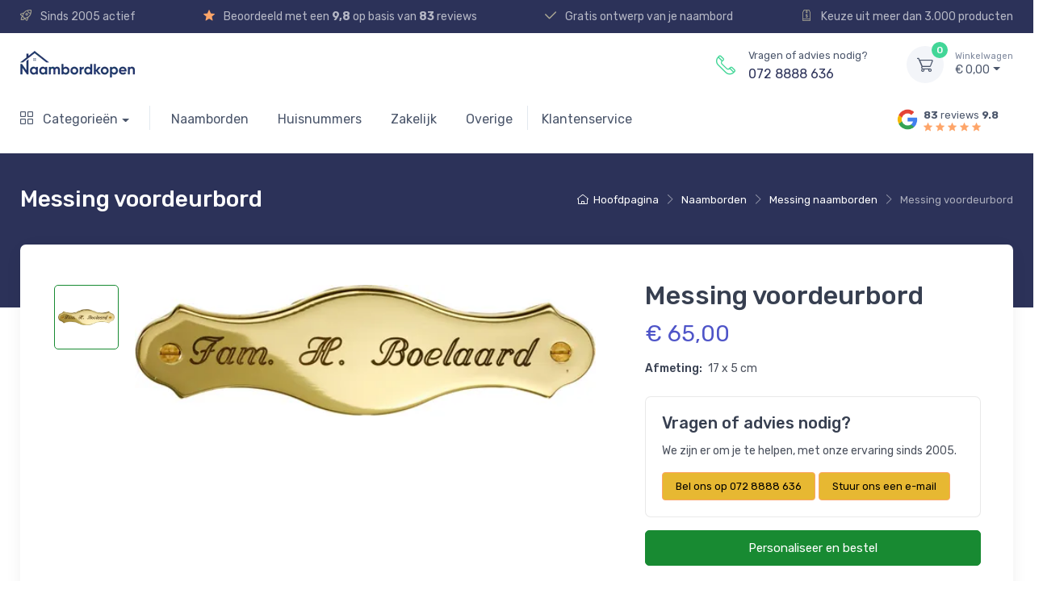

--- FILE ---
content_type: text/html; charset=UTF-8
request_url: https://naambordkopen.nl/p/naamborden/messing/messing-voordeurbord-gegoten-afmeting-17-x-5-cm
body_size: 11571
content:
<!doctype html>
<html lang="nl" >
<head>
    <meta charset="utf-8">
    <meta name="viewport" content="width=device-width, initial-scale=1, shrink-to-fit=no">
    <!-- Vendor Styles including: Font Icons, Plugins, etc.-->
    <link rel="stylesheet" media="screen" href="/dist/vendor/simplebar/dist/simplebar.min.css"/>
    <link rel="stylesheet" media="screen" href="/dist/vendor/tiny-slider/dist/tiny-slider.css"/>
    <!-- Main Theme Styles + Bootstrap-->
    <link rel="stylesheet" media="screen" href="/dist/css/theme.min.css">
    <link rel="stylesheet" media="screen" href="/assets/site/css/custom.min.css?v=1.5">

    <link rel="shortcut icon" href="https://naambordkopen.nl/favicon.ico"/>

    <!--@formatter:off-->
    <title>Messing voordeurbord 17 x 5 cm | Klassiek en duurzaam | Naambordkopen.nl</title>
    <meta content="Ontdek ons messing voordeurbord van 17 x 5 cm. Volledig personaliseerbaar met verschillende lettertypen en kleuren. Duurzaam, stijlvol en eenvoudig te onderhouden. Bestel nu!" name="description">
    <!--@formatter:on-->
    
            <meta property="og:title" content="Messing voordeurbord 17 x 5 cm | Klassiek en duurzaam | Naambordkopen.nl">
        <meta property="og:description" content="Ontdek ons messing voordeurbord van 17 x 5 cm. Volledig personaliseerbaar met verschillende lettertypen en kleuren. Duurzaam, stijlvol en eenvoudig te onderhouden. Bestel nu!">
        <meta property="og:url" content="https://naambordkopen.nl/p/naamborden/messing/messing-voordeurbord-gegoten-afmeting-17-x-5-cm">

        <meta name="twitter:title" content="Messing voordeurbord 17 x 5 cm | Klassiek en duurzaam | Naambordkopen.nl">
        <meta name="twitter:description" content="Ontdek ons messing voordeurbord van 17 x 5 cm. Volledig personaliseerbaar met verschillende lettertypen en kleuren. Duurzaam, stijlvol en eenvoudig te onderhouden. Bestel nu!">
        <meta name="twitter:url" content="https://naambordkopen.nl/p/naamborden/messing/messing-voordeurbord-gegoten-afmeting-17-x-5-cm">
    
    <!-- Google tag (gtag.js) -->
    <script async src="https://www.googletagmanager.com/gtag/js?id=G-J40HEMVTFM"></script>
    <script>
        window.dataLayer = window.dataLayer || [];

        function gtag() {
            dataLayer.push(arguments);
        }

        gtag('js', new Date());

        gtag('config', 'G-J40HEMVTFM');
    </script>

    <!-- Hotjar Tracking Code for Naambordkopen.nl -->
    <script>
        (function (h, o, t, j, a, r) {
            h.hj = h.hj || function () {
                (h.hj.q = h.hj.q || []).push(arguments)
            };
            h._hjSettings = {hjid: 3313613, hjsv: 6};
            a = o.getElementsByTagName('head')[0];
            r = o.createElement('script');
            r.async = 1;
            r.src = t + h._hjSettings.hjid + j + h._hjSettings.hjsv;
            a.appendChild(r);
        })(window, document, 'https://static.hotjar.com/c/hotjar-', '.js?sv=');
    </script>

    <link rel="canonical" href="https://naambordkopen.nl/p/naamborden/messing/messing-voordeurbord-gegoten-afmeting-17-x-5-cm"/>

    </head>

<!-- Body-->
<body class="handheld-toolbar-enabled">
<main class="page-wrapper">
    <!-- Navbar 3 Level (Light)-->
    <header class="shadow-sm">
        <!-- Topbar-->
        <div class="topbar topbar-dark bg-nbk d-none d-md-block">
            <div class="container">
                <div class="topbar-text d-inline-block"><a class="topbar-link"
                                                           href="/info/waarom-kopen-bij-naambordkopen"><em
                                class="ci-rocket text-nbk-contra-light me-2"></em> Sinds 2005 actief</a></div>
                <div class="topbar-text d-inline-block"><a class="topbar-link"
                                                           href="/info/reviews"><em
                                class="ci-star-filled text-warning me-2"></em> Beoordeeld met een <strong>9,8</strong>
                        op basis van <strong>83</strong> reviews</a></div>
                <div class="topbar-text d-inline-block"><a class="topbar-link"
                                                           href="/info/ontvang-een-gratis-voorbeeld-van-je-naambord"><em
                                class="ci-check text-nbk-contra-light me-2"></em> Gratis ontwerp van je naambord</a>
                </div>
                <div class="topbar-text d-inline-block"><a class="topbar-link"
                                                           href="/info/keuze-uit-meer-dan-3000-producten"><em
                                class="ci-tag text-nbk-contra-light me-2"></em> Keuze uit meer dan 3.000 producten</a>
                </div>
            </div>
        </div>
        <div class="topbar topbar-dark bg-nbk d-md-none">
            <div class="container">
                <div class="topbar-text dropdown d-md-none align-items-end">
                    <a class="topbar-link dropdown-toggle" href="/klantenservice"
                       data-bs-toggle="dropdown">Waarom Naambordkopen?</a>
                    <ul class="dropdown-menu">
                        <li><a class="dropdown-item"
                               href="/info/waarom-kopen-bij-naambordkopen"><em
                                        class="ci-rocket text-nbk-contra me-2"></em> Sinds 2005 actief</a></li>
                        <li><a class="dropdown-item"
                               href="/info/reviews"><em
                                        class="ci-star-filled text-warning me-2"></em> Beoordeeld met een
                                <strong>9,8</strong> op basis van <strong>83</strong> reviews</a>
                        </li>
                        <li><a class="dropdown-item"
                               href="/info/ontvang-een-gratis-voorbeeld-van-je-naambord"><em
                                        class="ci-check text-nbk-contra me-2"></em> Gratis ontwerp van je naambord</a>
                        </li>
                        <li><a class="dropdown-item"
                               href="/info/keuze-uit-meer-dan-3000-producten"><em
                                        class="ci-tag text-nbk-contra me-2"></em> Keuze uit meer dan 3.000 producten</a>
                        </li>
                    </ul>
                </div>
            </div>
        </div>
        <!-- Remove "navbar-sticky" class to make navigation bar scrollable with the page.-->
        <div class="navbar-sticky bg-light">
            <div class="navbar navbar-expand-lg navbar-light">
                <div class="container">
                    <a class="navbar-brand d-none d-sm-block flex-shrink-0" href="/">
                        <img src="https://ik.imagekit.io/softens/site/logo-blue_ThrfNLkTo.png?tr=w-142" width="142"
                             alt="Naambordkopen Logo">
                    </a>
                    <a class="navbar-brand d-sm-none flex-shrink-0 me-2" href="/">
                        <img src="https://ik.imagekit.io/softens/site/logo-blue_ThrfNLkTo.png?tr=w-142" width="142"
                             alt="Naambordkopen Logo">
                    </a>
                                        <div class="navbar-toolbar d-flex flex-shrink-0 align-items-center">
                        <div>
                            <button class="navbar-toggler" type="button" data-bs-toggle="collapse"
                                    data-bs-target="#navbarCollapseMobile">
                                <span class="navbar-toggler-icon"></span>
                            </button>
                                                    </div>
                        <a class="navbar-tool navbar-stuck-toggler" href="#">
                            <span class="navbar-tool-tooltip">Menu uitklappen</span>
                        </a>
                        <div class="navbar-tool dropdown ms-3">
                            <div class="topbar-text d-inline-block me-5 d-flex align-items-center d-none d-lg-flex justify-content-between">
                                <div class="me-3 mt-2"><i class="ci-phone text-success fs-4"></i></div>
                                <div><small>Vragen of advies nodig?</small><br><a href="tel:0728888636">072 8888 636</a>
                                </div>
                            </div>

                            <a class="navbar-tool-icon-box bg-secondary dropdown-toggle" href="/cart">
    <span class="navbar-tool-label bg-success">0</span><em class="navbar-tool-icon ci-cart"></em>
</a>
<a class="navbar-tool-text" href="/cart"><small>Winkelwagen</small>€ 0,00</a>
<!-- Cart dropdown-->
<div class="dropdown-menu dropdown-menu-end">
    <div class="widget widget-cart px-3 pt-2 pb-3" style="width: 20rem;">
        <div style="height: 15rem;" data-simplebar data-simplebar-auto-hide="false">
                            Nog geen producten in je winkelwagen
                    </div>


        <div class="d-flex flex-wrap justify-content-between align-items-center py-3">
            <div class="fs-sm me-2 py-2">
                <span class="text-muted">Subtotaal:</span>
                <span class="text-accent fs-base ms-1">€ 0,00</span>
            </div>
            <a class="btn btn-outline-secondary btn-sm" href="/cart">Bekijken<em class="ci-arrow-right ms-1 me-n1"></em></a>
        </div>
        <a class="btn btn-success btn-sm d-block w-100" href="/cart"><em class="ci-card me-2 fs-base align-middle"></em>Afrekenen</a>
    </div>
</div>
                        </div>
                    </div>
                </div>
            </div>
            <div class="navbar navbar-expand-lg navbar-light mt-n2 pt-0 pb-2 d-none d-lg-flex">
                <div class="container">
                    <div class="collapse navbar-collapse justify-content-between" id="navbarCollapse">
                        <div class="d-flex align-items-center">
                            <ul class="navbar-nav navbar-mega-nav pe-lg-2 me-lg-2 d-none d-lg-flex">
                                <li class="nav-item dropdown"><a class="nav-link dropdown-toggle ps-lg-0" href="#"
                                                                 data-bs-toggle="dropdown"><em
                                                class="ci-view-grid me-2"></em> Categorieën</a>
                                    <div class="dropdown-menu px-2 pb-4">
                                        <div class="d-flex flex-wrap flex-sm-nowrap">
            <div class="mega-dropdown-column pt-3 pt-sm-4 px-2 px-lg-3">
            <div class="widget widget-links">
                <p class="fs-base mb-2 h6"><a href="/c/naamborden" class="text-black">Naamborden</a></p>
                <ul class="widget-list">
                                                                        <li class="widget-list-item mb-1">
                                <a class="widget-list-link"
                                   href="/c/naamborden/acrylaat">Acrylaat</a>
                            </li>
                                                                                                <li class="widget-list-item mb-1">
                                <a class="widget-list-link"
                                   href="/c/naamborden/aluminium">Aluminium</a>
                            </li>
                                                                                                <li class="widget-list-item mb-1">
                                <a class="widget-list-link"
                                   href="/c/naamborden/belgisch-blauwe-hardsteen">Belgisch blauwe hardsteen</a>
                            </li>
                                                                                                <li class="widget-list-item mb-1">
                                <a class="widget-list-link"
                                   href="/c/naamborden/beton">Beton</a>
                            </li>
                                                                                                <li class="widget-list-item mb-1">
                                <a class="widget-list-link"
                                   href="/c/naamborden/cottage">Cottage</a>
                            </li>
                                                                                                <li class="widget-list-item mb-1">
                                <a class="widget-list-link"
                                   href="/c/naamborden/emaille">Emaille</a>
                            </li>
                                                                                                <li class="widget-list-item mb-1">
                                <a class="widget-list-link"
                                   href="/c/naamborden/emaille-look">Emaille Look</a>
                            </li>
                                                                                                <li class="widget-list-item mb-1">
                                <a class="widget-list-link"
                                   href="/c/naamborden/glas">Glas</a>
                            </li>
                                                                                                <li class="widget-list-item mb-1">
                                <a class="widget-list-link"
                                   href="/c/naamborden/hartenwens">Hartenwens</a>
                            </li>
                                                                                                <li class="widget-list-item mb-1">
                                <a class="widget-list-link"
                                   href="/c/naamborden/hoefijzer">Hoefijzer</a>
                            </li>
                                                                                                <li class="widget-list-item mb-1">
                                <a class="widget-list-link"
                                   href="/c/naamborden/hout">Hout</a>
                            </li>
                                                                                                <li class="widget-list-item mb-1">
                                <a class="widget-list-link"
                                   href="/c/naamborden/kunststof">Kunststof</a>
                            </li>
                                                                                                <li class="widget-list-item mb-1">
                                <a class="widget-list-link"
                                   href="/c/naamborden/leisteen">Leisteen</a>
                            </li>
                                                                                                <li class="widget-list-item mb-1">
                                <a class="widget-list-link"
                                   href="/c/naamborden/messing">Messing</a>
                            </li>
                                                                                                <li class="widget-list-item mb-1">
                                <a class="widget-list-link"
                                   href="/c/naamborden/naamborden-look-like">Naamborden look-like</a>
                            </li>
                                                                                                <li class="widget-list-item mb-1">
                                <a class="widget-list-link"
                                   href="/c/naamborden/plexiglas">Plexiglas</a>
                            </li>
                                                                                                <li class="widget-list-item mb-1">
                                <a class="widget-list-link"
                                   href="/c/naamborden/rvs">RVS</a>
                            </li>
                                                                                                                                            <li class="widget-list-item mb-1">
                                <a class="widget-list-link"
                                   href="/c/naamborden/straatnaamborden">Straatnaamborden</a>
                            </li>
                                                                                                <li class="widget-list-item mb-1">
                                <a class="widget-list-link"
                                   href="/c/naamborden/uithangborden">Uithangborden</a>
                            </li>
                                                                                                <li class="widget-list-item mb-1">
                                <a class="widget-list-link"
                                   href="/c/naamborden/verlicht">Verlicht</a>
                            </li>
                                                                                                <li class="widget-list-item mb-1">
                                <a class="widget-list-link"
                                   href="/c/naamborden/zwarte-naamborden">Zwarte naamborden</a>
                            </li>
                                                            </ul>
            </div>
        </div>
            <div class="mega-dropdown-column pt-3 pt-sm-4 px-2 px-lg-3">
            <div class="widget widget-links">
                <p class="fs-base mb-2 h6"><a href="/c/huisnummers" class="text-black">Huisnummers</a></p>
                <ul class="widget-list">
                                                                        <li class="widget-list-item mb-1">
                                <a class="widget-list-link"
                                   href="/c/huisnummers/aluminium">Aluminium</a>
                            </li>
                                                                                                                                            <li class="widget-list-item mb-1">
                                <a class="widget-list-link"
                                   href="/c/huisnummers/emaille">Emaille</a>
                            </li>
                                                                                                <li class="widget-list-item mb-1">
                                <a class="widget-list-link"
                                   href="/c/huisnummers/hout">Hout</a>
                            </li>
                                                                                                <li class="widget-list-item mb-1">
                                <a class="widget-list-link"
                                   href="/c/huisnummers/kunststof">Kunststof</a>
                            </li>
                                                                                                <li class="widget-list-item mb-1">
                                <a class="widget-list-link"
                                   href="/c/huisnummers/leisteen">Leisteen</a>
                            </li>
                                                                                                <li class="widget-list-item mb-1">
                                <a class="widget-list-link"
                                   href="/c/huisnummers/natuursteen">Natuursteen</a>
                            </li>
                                                                                                <li class="widget-list-item mb-1">
                                <a class="widget-list-link"
                                   href="/c/huisnummers/messing">Messing</a>
                            </li>
                                                                                                <li class="widget-list-item mb-1">
                                <a class="widget-list-link"
                                   href="/c/huisnummers/plexiglas">Plexiglas</a>
                            </li>
                                                                                                <li class="widget-list-item mb-1">
                                <a class="widget-list-link"
                                   href="/c/huisnummers/rvs">RVS</a>
                            </li>
                                                                                                <li class="widget-list-item mb-1">
                                <a class="widget-list-link"
                                   href="/c/huisnummers/losse-cijfers">Losse Cijfers</a>
                            </li>
                                                                                                <li class="widget-list-item mb-1">
                                <a class="widget-list-link"
                                   href="/c/huisnummers/verlicht">Verlicht</a>
                            </li>
                                                            </ul>
            </div>
        </div>
            <div class="mega-dropdown-column pt-3 pt-sm-4 px-2 px-lg-3">
            <div class="widget widget-links">
                <p class="fs-base mb-2 h6"><a href="/c/zakelijk" class="text-black">Zakelijk</a></p>
                <ul class="widget-list">
                                                                        <li class="widget-list-item mb-1">
                                <a class="widget-list-link"
                                   href="/c/zakelijk/aluminium">Aluminium</a>
                            </li>
                                                                                                <li class="widget-list-item mb-1">
                                <a class="widget-list-link"
                                   href="/c/zakelijk/rvs">RVS</a>
                            </li>
                                                                                                <li class="widget-list-item mb-1">
                                <a class="widget-list-link"
                                   href="/c/zakelijk/plexiglas">Plexiglas</a>
                            </li>
                                                                                                <li class="widget-list-item mb-1">
                                <a class="widget-list-link"
                                   href="/c/zakelijk/emaille">Emaille</a>
                            </li>
                                                                                                <li class="widget-list-item mb-1">
                                <a class="widget-list-link"
                                   href="/c/zakelijk/bedrijfsuithangborden">Bedrijfsuithangborden</a>
                            </li>
                                                            </ul>
            </div>
        </div>
            <div class="mega-dropdown-column pt-3 pt-sm-4 px-2 px-lg-3">
            <div class="widget widget-links">
                <p class="fs-base mb-2 h6"><a href="/c/overige" class="text-black">Overige</a></p>
                <ul class="widget-list">
                                                                        <li class="widget-list-item mb-1">
                                <a class="widget-list-link"
                                   href="/c/overige/naamplaathouders">Naamplaathouders</a>
                            </li>
                                                                                                                                                                                        <li class="widget-list-item mb-1">
                                <a class="widget-list-link"
                                   href="/c/overige/dierenpenningen">Dierenpenningen</a>
                            </li>
                                                                                                <li class="widget-list-item mb-1">
                                <a class="widget-list-link"
                                   href="/c/overige/identiteitsplaatjes">Identiteitsplaatjes</a>
                            </li>
                                                                                                <li class="widget-list-item mb-1">
                                <a class="widget-list-link"
                                   href="/c/overige/aanduidings-en-verbodsborden">Aanduidings- en verbodsborden</a>
                            </li>
                                                                                                <li class="widget-list-item mb-1">
                                <a class="widget-list-link"
                                   href="/c/overige/pictogrammen-en-tekstborden">Pictogrammen en tekstborden</a>
                            </li>
                                                                                                <li class="widget-list-item mb-1">
                                <a class="widget-list-link"
                                   href="/c/overige/nee-ja-en-nee-nee">Nee-Ja en Nee-Nee</a>
                            </li>
                                                                                                <li class="widget-list-item mb-1">
                                <a class="widget-list-link"
                                   href="/c/overige/paardenbordjes">Paardenbordjes</a>
                            </li>
                                                            </ul>
            </div>
        </div>
    </div>
                                    </div>
                                                                    </li>
                            </ul>

                            <!-- Primary menu-->
                            <ul class="navbar-nav dropdown">
    <li class="nav-item dropdown">
        <a class="nav-link" href="/c/naamborden">Naamborden</a>
        <div class="dropdown-menu px-2 pb-4">
            <div class="d-flex flex-wrap flex-sm-nowrap">
                <div class="mega-dropdown-column pt-3 pt-sm-4 px-2 px-lg-3">
                    <div class="widget widget-links">
                        <ul class="widget-list">
                                                                                                <li class="widget-list-item mb-1">
                                        <a class="widget-list-link"
                                           href="/c/naamborden/acrylaat">Acrylaat</a>
                                    </li>
                                                                                                                                <li class="widget-list-item mb-1">
                                        <a class="widget-list-link"
                                           href="/c/naamborden/aluminium">Aluminium</a>
                                    </li>
                                                                                                                                <li class="widget-list-item mb-1">
                                        <a class="widget-list-link"
                                           href="/c/naamborden/belgisch-blauwe-hardsteen">Belgisch blauwe hardsteen</a>
                                    </li>
                                                                                                                                <li class="widget-list-item mb-1">
                                        <a class="widget-list-link"
                                           href="/c/naamborden/beton">Beton</a>
                                    </li>
                                                                                                                                <li class="widget-list-item mb-1">
                                        <a class="widget-list-link"
                                           href="/c/naamborden/cottage">Cottage</a>
                                    </li>
                                                                                                                                <li class="widget-list-item mb-1">
                                        <a class="widget-list-link"
                                           href="/c/naamborden/emaille">Emaille</a>
                                    </li>
                                                                                                                                <li class="widget-list-item mb-1">
                                        <a class="widget-list-link"
                                           href="/c/naamborden/emaille-look">Emaille Look</a>
                                    </li>
                                                                                                                                <li class="widget-list-item mb-1">
                                        <a class="widget-list-link"
                                           href="/c/naamborden/glas">Glas</a>
                                    </li>
                                                                                                                                <li class="widget-list-item mb-1">
                                        <a class="widget-list-link"
                                           href="/c/naamborden/hartenwens">Hartenwens</a>
                                    </li>
                                                                                                                                <li class="widget-list-item mb-1">
                                        <a class="widget-list-link"
                                           href="/c/naamborden/hoefijzer">Hoefijzer</a>
                                    </li>
                                                                                                                                <li class="widget-list-item mb-1">
                                        <a class="widget-list-link"
                                           href="/c/naamborden/hout">Hout</a>
                                    </li>
                                                                                                                                <li class="widget-list-item mb-1">
                                        <a class="widget-list-link"
                                           href="/c/naamborden/kunststof">Kunststof</a>
                                    </li>
                                                                                                                                <li class="widget-list-item mb-1">
                                        <a class="widget-list-link"
                                           href="/c/naamborden/leisteen">Leisteen</a>
                                    </li>
                                                                                                                                <li class="widget-list-item mb-1">
                                        <a class="widget-list-link"
                                           href="/c/naamborden/messing">Messing</a>
                                    </li>
                                                                                                                                <li class="widget-list-item mb-1">
                                        <a class="widget-list-link"
                                           href="/c/naamborden/naamborden-look-like">Naamborden look-like</a>
                                    </li>
                                                                                                                                <li class="widget-list-item mb-1">
                                        <a class="widget-list-link"
                                           href="/c/naamborden/plexiglas">Plexiglas</a>
                                    </li>
                                                                                                                                <li class="widget-list-item mb-1">
                                        <a class="widget-list-link"
                                           href="/c/naamborden/rvs">RVS</a>
                                    </li>
                                                                                                                                                                                            <li class="widget-list-item mb-1">
                                        <a class="widget-list-link"
                                           href="/c/naamborden/straatnaamborden">Straatnaamborden</a>
                                    </li>
                                                                                                                                <li class="widget-list-item mb-1">
                                        <a class="widget-list-link"
                                           href="/c/naamborden/uithangborden">Uithangborden</a>
                                    </li>
                                                                                                                                <li class="widget-list-item mb-1">
                                        <a class="widget-list-link"
                                           href="/c/naamborden/verlicht">Verlicht</a>
                                    </li>
                                                                                                                                <li class="widget-list-item mb-1">
                                        <a class="widget-list-link"
                                           href="/c/naamborden/zwarte-naamborden">Zwarte naamborden</a>
                                    </li>
                                                                                    </ul>
                    </div>
                </div>
            </div>
        </div>
    </li>
    <li class="nav-item dropdown">
        <a class="nav-link" href="/c/huisnummers">Huisnummers</a>
        <div class="dropdown-menu px-2 pb-4">
            <div class="d-flex flex-wrap flex-sm-nowrap">
                <div class="mega-dropdown-column pt-3 pt-sm-4 px-2 px-lg-3">
                    <div class="widget widget-links">
                        <ul class="widget-list">
                                                                                                <li class="widget-list-item mb-1">
                                        <a class="widget-list-link"
                                           href="/c/huisnummers/aluminium">Aluminium</a>
                                    </li>
                                                                                                                                                                                            <li class="widget-list-item mb-1">
                                        <a class="widget-list-link"
                                           href="/c/huisnummers/emaille">Emaille</a>
                                    </li>
                                                                                                                                <li class="widget-list-item mb-1">
                                        <a class="widget-list-link"
                                           href="/c/huisnummers/hout">Hout</a>
                                    </li>
                                                                                                                                <li class="widget-list-item mb-1">
                                        <a class="widget-list-link"
                                           href="/c/huisnummers/kunststof">Kunststof</a>
                                    </li>
                                                                                                                                <li class="widget-list-item mb-1">
                                        <a class="widget-list-link"
                                           href="/c/huisnummers/leisteen">Leisteen</a>
                                    </li>
                                                                                                                                <li class="widget-list-item mb-1">
                                        <a class="widget-list-link"
                                           href="/c/huisnummers/natuursteen">Natuursteen</a>
                                    </li>
                                                                                                                                <li class="widget-list-item mb-1">
                                        <a class="widget-list-link"
                                           href="/c/huisnummers/messing">Messing</a>
                                    </li>
                                                                                                                                <li class="widget-list-item mb-1">
                                        <a class="widget-list-link"
                                           href="/c/huisnummers/plexiglas">Plexiglas</a>
                                    </li>
                                                                                                                                <li class="widget-list-item mb-1">
                                        <a class="widget-list-link"
                                           href="/c/huisnummers/rvs">RVS</a>
                                    </li>
                                                                                                                                <li class="widget-list-item mb-1">
                                        <a class="widget-list-link"
                                           href="/c/huisnummers/losse-cijfers">Losse Cijfers</a>
                                    </li>
                                                                                                                                <li class="widget-list-item mb-1">
                                        <a class="widget-list-link"
                                           href="/c/huisnummers/verlicht">Verlicht</a>
                                    </li>
                                                                                    </ul>
                    </div>
                </div>
            </div>
        </div>
    </li>
    <li class="nav-item dropdown">
        <a class="nav-link" href="/c/zakelijk">Zakelijk</a>
        <div class="dropdown-menu px-2 pb-4">
            <div class="d-flex flex-wrap flex-sm-nowrap">
                <div class="mega-dropdown-column pt-3 pt-sm-4 px-2 px-lg-3">
                    <div class="widget widget-links">
                        <ul class="widget-list">
                                                                                                <li class="widget-list-item mb-1">
                                        <a class="widget-list-link"
                                           href="/c/zakelijk/aluminium">Aluminium</a>
                                    </li>
                                                                                                                                <li class="widget-list-item mb-1">
                                        <a class="widget-list-link"
                                           href="/c/zakelijk/rvs">RVS</a>
                                    </li>
                                                                                                                                <li class="widget-list-item mb-1">
                                        <a class="widget-list-link"
                                           href="/c/zakelijk/plexiglas">Plexiglas</a>
                                    </li>
                                                                                                                                <li class="widget-list-item mb-1">
                                        <a class="widget-list-link"
                                           href="/c/zakelijk/emaille">Emaille</a>
                                    </li>
                                                                                                                                <li class="widget-list-item mb-1">
                                        <a class="widget-list-link"
                                           href="/c/zakelijk/bedrijfsuithangborden">Bedrijfsuithangborden</a>
                                    </li>
                                                                                    </ul>
                    </div>
                </div>
            </div>
        </div>
    </li>
    <li class="nav-item dropdown">
        <a class="nav-link" href="/c/overige">Overige</a>
        <div class="dropdown-menu px-2 pb-4">
            <div class="d-flex flex-wrap flex-sm-nowrap">
                <div class="mega-dropdown-column pt-3 pt-sm-4 px-2 px-lg-3">
                    <div class="widget widget-links">
                        <ul class="widget-list">
                                                                                                <li class="widget-list-item mb-1">
                                        <a class="widget-list-link"
                                           href="/c/overige/naamplaathouders">Naamplaathouders</a>
                                    </li>
                                                                                                                                                                                                                                                        <li class="widget-list-item mb-1">
                                        <a class="widget-list-link"
                                           href="/c/overige/dierenpenningen">Dierenpenningen</a>
                                    </li>
                                                                                                                                <li class="widget-list-item mb-1">
                                        <a class="widget-list-link"
                                           href="/c/overige/identiteitsplaatjes">Identiteitsplaatjes</a>
                                    </li>
                                                                                                                                <li class="widget-list-item mb-1">
                                        <a class="widget-list-link"
                                           href="/c/overige/aanduidings-en-verbodsborden">Aanduidings- en verbodsborden</a>
                                    </li>
                                                                                                                                <li class="widget-list-item mb-1">
                                        <a class="widget-list-link"
                                           href="/c/overige/pictogrammen-en-tekstborden">Pictogrammen en tekstborden</a>
                                    </li>
                                                                                                                                <li class="widget-list-item mb-1">
                                        <a class="widget-list-link"
                                           href="/c/overige/nee-ja-en-nee-nee">Nee-Ja en Nee-Nee</a>
                                    </li>
                                                                                                                                <li class="widget-list-item mb-1">
                                        <a class="widget-list-link"
                                           href="/c/overige/paardenbordjes">Paardenbordjes</a>
                                    </li>
                                                                                    </ul>
                    </div>
                </div>
            </div>
        </div>
    </li>
</ul>


                            <ul class="navbar-nav separator">
                                <li class="nav-item">
                                    <a class="nav-link"
                                       href="/klantenservice">Klantenservice</a>
                                </li>
                            </ul>

                                                    </div>

                        <div class="align-self-end d-none d-lg-block">
                            <ul class="navbar-nav">
                                <li class="nav-item">
                                    <a class="nav-link d-flex align-items-center"
                                       href="https://www.google.com/maps/place/De+NaambordenSite/@52.5687354,4.6978799,17z/data=!4m8!3m7!1s0x47c5f0a4cf030b3b:0xa169e58963855416!8m2!3d52.5687354!4d4.6978799!9m1!1b1!16s%2Fg%2F1hjgt5gfq?entry=ttu" target="_blank">
                                        <div>
                                            <img class="rounded-circle"
                                                 src="https://ik.imagekit.io/softens/site/7123025_logo_google_g_icon_Hr75fBpUa.png"
                                                 width="40" alt="Google Logo">
                                        </div>
                                        <div>
                                            <small class="d-block"><strong>83</strong> reviews
                                                <strong>9.8</strong></small>
                                            <div style="line-height: 0.5;">
                                                <i class="ci-star-filled text-warning" style="font-size: 11px;"></i>
                                                <i class="ci-star-filled text-warning" style="font-size: 11px;"></i>
                                                <i class="ci-star-filled text-warning" style="font-size: 11px;"></i>
                                                <i class="ci-star-filled text-warning" style="font-size: 11px;"></i>
                                                <i class="ci-star-filled text-warning" style="font-size: 11px;"></i>
                                            </div>
                                        </div>
                                    </a>
                                </li>
                            </ul>
                        </div>
                    </div>
                </div>
            </div>
            <div class="navbar navbar-expand-lg navbar-light mt-n2 pt-0 pb-2 d-lg-none">
                <div class="container">
                    <div class="collapse navbar-collapse" id="navbarCollapseMobile">
                            <ul class="navbar-nav navbar-mega-nav pe-lg-2 me-lg-2">
        <li class="nav-item dropdown">
            <a class="nav-link dropdown-toggle ps-lg-0" href="#"
               data-bs-toggle="dropdown">Naamborden</a>
            <div class="dropdown-menu px-2 pb-4">
                <div class="d-flex flex-wrap flex-sm-nowrap">
                    <div class="mega-dropdown-column pt-3 pt-sm-4 px-2 px-lg-3">
                        <div class="widget widget-links">
                            <ul class="widget-list">
                                                                                                            <li class="widget-list-item mb-1">
                                            <a class="widget-list-link"
                                               href="/c/naamborden/acrylaat">Acrylaat</a>
                                        </li>
                                                                                                                                                <li class="widget-list-item mb-1">
                                            <a class="widget-list-link"
                                               href="/c/naamborden/aluminium">Aluminium</a>
                                        </li>
                                                                                                                                                <li class="widget-list-item mb-1">
                                            <a class="widget-list-link"
                                               href="/c/naamborden/belgisch-blauwe-hardsteen">Belgisch blauwe hardsteen</a>
                                        </li>
                                                                                                                                                <li class="widget-list-item mb-1">
                                            <a class="widget-list-link"
                                               href="/c/naamborden/beton">Beton</a>
                                        </li>
                                                                                                                                                <li class="widget-list-item mb-1">
                                            <a class="widget-list-link"
                                               href="/c/naamborden/cottage">Cottage</a>
                                        </li>
                                                                                                                                                <li class="widget-list-item mb-1">
                                            <a class="widget-list-link"
                                               href="/c/naamborden/emaille">Emaille</a>
                                        </li>
                                                                                                                                                <li class="widget-list-item mb-1">
                                            <a class="widget-list-link"
                                               href="/c/naamborden/emaille-look">Emaille Look</a>
                                        </li>
                                                                                                                                                <li class="widget-list-item mb-1">
                                            <a class="widget-list-link"
                                               href="/c/naamborden/glas">Glas</a>
                                        </li>
                                                                                                                                                <li class="widget-list-item mb-1">
                                            <a class="widget-list-link"
                                               href="/c/naamborden/hartenwens">Hartenwens</a>
                                        </li>
                                                                                                                                                <li class="widget-list-item mb-1">
                                            <a class="widget-list-link"
                                               href="/c/naamborden/hoefijzer">Hoefijzer</a>
                                        </li>
                                                                                                                                                <li class="widget-list-item mb-1">
                                            <a class="widget-list-link"
                                               href="/c/naamborden/hout">Hout</a>
                                        </li>
                                                                                                                                                <li class="widget-list-item mb-1">
                                            <a class="widget-list-link"
                                               href="/c/naamborden/kunststof">Kunststof</a>
                                        </li>
                                                                                                                                                <li class="widget-list-item mb-1">
                                            <a class="widget-list-link"
                                               href="/c/naamborden/leisteen">Leisteen</a>
                                        </li>
                                                                                                                                                <li class="widget-list-item mb-1">
                                            <a class="widget-list-link"
                                               href="/c/naamborden/messing">Messing</a>
                                        </li>
                                                                                                                                                <li class="widget-list-item mb-1">
                                            <a class="widget-list-link"
                                               href="/c/naamborden/naamborden-look-like">Naamborden look-like</a>
                                        </li>
                                                                                                                                                <li class="widget-list-item mb-1">
                                            <a class="widget-list-link"
                                               href="/c/naamborden/plexiglas">Plexiglas</a>
                                        </li>
                                                                                                                                                <li class="widget-list-item mb-1">
                                            <a class="widget-list-link"
                                               href="/c/naamborden/rvs">RVS</a>
                                        </li>
                                                                                                                                                                                                                    <li class="widget-list-item mb-1">
                                            <a class="widget-list-link"
                                               href="/c/naamborden/straatnaamborden">Straatnaamborden</a>
                                        </li>
                                                                                                                                                <li class="widget-list-item mb-1">
                                            <a class="widget-list-link"
                                               href="/c/naamborden/uithangborden">Uithangborden</a>
                                        </li>
                                                                                                                                                <li class="widget-list-item mb-1">
                                            <a class="widget-list-link"
                                               href="/c/naamborden/verlicht">Verlicht</a>
                                        </li>
                                                                                                                                                <li class="widget-list-item mb-1">
                                            <a class="widget-list-link"
                                               href="/c/naamborden/zwarte-naamborden">Zwarte naamborden</a>
                                        </li>
                                                                                                </ul>
                        </div>
                    </div>
                </div>
            </div>
        </li>
    </ul>
    <ul class="navbar-nav navbar-mega-nav pe-lg-2 me-lg-2">
        <li class="nav-item dropdown">
            <a class="nav-link dropdown-toggle ps-lg-0" href="#"
               data-bs-toggle="dropdown">Huisnummers</a>
            <div class="dropdown-menu px-2 pb-4">
                <div class="d-flex flex-wrap flex-sm-nowrap">
                    <div class="mega-dropdown-column pt-3 pt-sm-4 px-2 px-lg-3">
                        <div class="widget widget-links">
                            <ul class="widget-list">
                                                                                                            <li class="widget-list-item mb-1">
                                            <a class="widget-list-link"
                                               href="/c/huisnummers/aluminium">Aluminium</a>
                                        </li>
                                                                                                                                                                                                                    <li class="widget-list-item mb-1">
                                            <a class="widget-list-link"
                                               href="/c/huisnummers/emaille">Emaille</a>
                                        </li>
                                                                                                                                                <li class="widget-list-item mb-1">
                                            <a class="widget-list-link"
                                               href="/c/huisnummers/hout">Hout</a>
                                        </li>
                                                                                                                                                <li class="widget-list-item mb-1">
                                            <a class="widget-list-link"
                                               href="/c/huisnummers/kunststof">Kunststof</a>
                                        </li>
                                                                                                                                                <li class="widget-list-item mb-1">
                                            <a class="widget-list-link"
                                               href="/c/huisnummers/leisteen">Leisteen</a>
                                        </li>
                                                                                                                                                <li class="widget-list-item mb-1">
                                            <a class="widget-list-link"
                                               href="/c/huisnummers/natuursteen">Natuursteen</a>
                                        </li>
                                                                                                                                                <li class="widget-list-item mb-1">
                                            <a class="widget-list-link"
                                               href="/c/huisnummers/messing">Messing</a>
                                        </li>
                                                                                                                                                <li class="widget-list-item mb-1">
                                            <a class="widget-list-link"
                                               href="/c/huisnummers/plexiglas">Plexiglas</a>
                                        </li>
                                                                                                                                                <li class="widget-list-item mb-1">
                                            <a class="widget-list-link"
                                               href="/c/huisnummers/rvs">RVS</a>
                                        </li>
                                                                                                                                                <li class="widget-list-item mb-1">
                                            <a class="widget-list-link"
                                               href="/c/huisnummers/losse-cijfers">Losse Cijfers</a>
                                        </li>
                                                                                                                                                <li class="widget-list-item mb-1">
                                            <a class="widget-list-link"
                                               href="/c/huisnummers/verlicht">Verlicht</a>
                                        </li>
                                                                                                </ul>
                        </div>
                    </div>
                </div>
            </div>
        </li>
    </ul>
    <ul class="navbar-nav navbar-mega-nav pe-lg-2 me-lg-2">
        <li class="nav-item dropdown">
            <a class="nav-link dropdown-toggle ps-lg-0" href="#"
               data-bs-toggle="dropdown">Zakelijk</a>
            <div class="dropdown-menu px-2 pb-4">
                <div class="d-flex flex-wrap flex-sm-nowrap">
                    <div class="mega-dropdown-column pt-3 pt-sm-4 px-2 px-lg-3">
                        <div class="widget widget-links">
                            <ul class="widget-list">
                                                                                                            <li class="widget-list-item mb-1">
                                            <a class="widget-list-link"
                                               href="/c/zakelijk/aluminium">Aluminium</a>
                                        </li>
                                                                                                                                                <li class="widget-list-item mb-1">
                                            <a class="widget-list-link"
                                               href="/c/zakelijk/rvs">RVS</a>
                                        </li>
                                                                                                                                                <li class="widget-list-item mb-1">
                                            <a class="widget-list-link"
                                               href="/c/zakelijk/plexiglas">Plexiglas</a>
                                        </li>
                                                                                                                                                <li class="widget-list-item mb-1">
                                            <a class="widget-list-link"
                                               href="/c/zakelijk/emaille">Emaille</a>
                                        </li>
                                                                                                                                                <li class="widget-list-item mb-1">
                                            <a class="widget-list-link"
                                               href="/c/zakelijk/bedrijfsuithangborden">Bedrijfsuithangborden</a>
                                        </li>
                                                                                                </ul>
                        </div>
                    </div>
                </div>
            </div>
        </li>
    </ul>
    <ul class="navbar-nav navbar-mega-nav pe-lg-2 me-lg-2">
        <li class="nav-item dropdown">
            <a class="nav-link dropdown-toggle ps-lg-0" href="#"
               data-bs-toggle="dropdown">Overige</a>
            <div class="dropdown-menu px-2 pb-4">
                <div class="d-flex flex-wrap flex-sm-nowrap">
                    <div class="mega-dropdown-column pt-3 pt-sm-4 px-2 px-lg-3">
                        <div class="widget widget-links">
                            <ul class="widget-list">
                                                                                                            <li class="widget-list-item mb-1">
                                            <a class="widget-list-link"
                                               href="/c/overige/naamplaathouders">Naamplaathouders</a>
                                        </li>
                                                                                                                                                                                                                                                                                        <li class="widget-list-item mb-1">
                                            <a class="widget-list-link"
                                               href="/c/overige/dierenpenningen">Dierenpenningen</a>
                                        </li>
                                                                                                                                                <li class="widget-list-item mb-1">
                                            <a class="widget-list-link"
                                               href="/c/overige/identiteitsplaatjes">Identiteitsplaatjes</a>
                                        </li>
                                                                                                                                                <li class="widget-list-item mb-1">
                                            <a class="widget-list-link"
                                               href="/c/overige/aanduidings-en-verbodsborden">Aanduidings- en verbodsborden</a>
                                        </li>
                                                                                                                                                <li class="widget-list-item mb-1">
                                            <a class="widget-list-link"
                                               href="/c/overige/pictogrammen-en-tekstborden">Pictogrammen en tekstborden</a>
                                        </li>
                                                                                                                                                <li class="widget-list-item mb-1">
                                            <a class="widget-list-link"
                                               href="/c/overige/nee-ja-en-nee-nee">Nee-Ja en Nee-Nee</a>
                                        </li>
                                                                                                                                                <li class="widget-list-item mb-1">
                                            <a class="widget-list-link"
                                               href="/c/overige/paardenbordjes">Paardenbordjes</a>
                                        </li>
                                                                                                </ul>
                        </div>
                    </div>
                </div>
            </div>
        </li>
    </ul>

                    </div>
                </div>
            </div>
        </div>
    </header>
        <!-- Page Title-->
    <div class="page-title-overlap bg-nbk pt-4">
        <div class="container d-lg-flex justify-content-between py-2 py-lg-3">
            <div class="order-lg-2 mb-3 mb-lg-0 pt-lg-2">
                <nav aria-label="breadcrumb">
                    <ol class="breadcrumb breadcrumb-light flex-lg-nowrap justify-content-center justify-content-lg-start"
                        itemscope itemtype="https://schema.org/BreadcrumbList">
                        <li class="breadcrumb-item" itemprop="itemListElement" itemscope
                            itemtype="https://schema.org/ListItem"
                            style="text-overflow: ellipsis;overflow: hidden;min-width:fit-content;">
                            <a itemprop="item" class="text-nowrap" href="/">
                                <em class="ci-home"></em><span itemprop="name">Hoofdpagina</span>
                            </a>
                            <meta itemprop="position" content="1"/>
                        </li>
                        <li class="breadcrumb-item text-nowrap" itemprop="itemListElement" itemscope
                            itemtype="https://schema.org/ListItem"
                            style="text-overflow: ellipsis;overflow: hidden;min-width:fit-content;">
                            <a itemprop="item"
                               href="/c/naamborden"><span
                                        itemprop="name">Naamborden</span></a>
                            <meta itemprop="position" content="2"/>
                        </li>
                        <li class="breadcrumb-item text-nowrap" itemprop="itemListElement" itemscope
                            itemtype="https://schema.org/ListItem"
                            style="text-overflow: ellipsis;overflow: hidden;min-width:fit-content;">
                            <a itemprop="item"
                               href="/c/naamborden/messing"><span
                                        itemprop="name">Messing naamborden</span></a>
                            <meta itemprop="position" content="3"/>
                        </li>
                        <li itemprop="itemListElement" itemscope
                            itemtype="https://schema.org/ListItem" class="breadcrumb-item text-nowrap active"
                            aria-current="page" style="max-width:250px;text-overflow: ellipsis;overflow: hidden;">
                            <span itemprop="name">Messing voordeurbord</span>
                            <meta itemprop="position" content="4"/>
                        </li>
                    </ol>
                </nav>
            </div>
            <div class="order-lg-1 pe-lg-4 text-center text-lg-start">
                <h1 class="h3 text-light mb-0">Messing voordeurbord</h1>
            </div>
        </div>
    </div>
    <div class="container" itemtype="https://schema.org/Product" itemscope>
        <meta itemprop="name" content="Messing voordeurbord} (17 x 5 cm)"/>
                            <link itemprop="image" href="https://ik.imagekit.io/softens/messing-voordeurbord-gegoten-afmeting-17-x-5-cm_pwVe9xHqAifH"/>
                <meta itemprop="description" content="Messing voordeurbord - Afmeting 17 x 5 cm
Geef uw voordeur een stijlvolle uitstraling met dit elegante messing voordeurbord van 17 x 5 cm. Dit bordje is vervaardigd van hoogwaardig messing en straalt tijdloze klasse uit dankzij zijn goudkleurige afwerking. Ideaal voor zowel klassieke als moderne woningen, dit voordeurbord biedt een duurzame en weerbestendige oplossing voor het weergeven van uw huisnummer of naam.
Personaliseer uw messing voordeurbord
Bij naambordkopen.nl kunt u dit voordeurbord volledig naar eigen wens aanpassen. Kies uit diverse lettertypen, zoals het klassieke A-Cursief of het strakke B-Standaard, en voeg tot drie regels tekst toe. U kunt ook de kleur van de gravering kiezen, met opties zoals zwart, wit of donkerblauw, zodat het bord perfect aansluit bij uw smaak en de uitstraling van uw woning. De bevestiging gebeurt eenvoudig met gaatjes en schroeven, waardoor het bord stevig en duurzaam bevestigd wordt aan uw voordeur.
Onderhoud en service
Om de glans van uw messing voordeurbord te behouden, raden wij aan het bord regelmatig te poetsen met een zachte doek en een koperpoets, zoals Brasso. Zo blijft uw bord er jarenlang als nieuw uitzien, zelfs bij langdurig buitengebruik.
Heeft u vragen of specifieke wensen? Ons team staat klaar om u te helpen. U kunt ons bereiken via telefoon op 072 8888 636 of per e-mail op info@naambordkopen.nl. Bezoek ook gerust onze klantenservice-pagina voor meer informatie."/>
        <!-- Gallery + details-->
        <div class="bg-light shadow-lg rounded-3 px-4 py-3 mb-5">
            <div class="px-lg-3">
                <div class="row">
                    <!-- Product gallery-->
                    <div class="col-lg-7 pe-lg-0 pt-lg-4">
                        <div class="product-gallery">
                            <div class="product-gallery-preview order-sm-2">
                                                                                                    <div class="product-gallery-preview-item active"
                                         id="img-0">
                                        <img class="image-zoom" src="https://ik.imagekit.io/softens/messing-voordeurbord-gegoten-afmeting-17-x-5-cm_pwVe9xHqAifH?tr=w-500"
                                             data-zoom="https://ik.imagekit.io/softens/messing-voordeurbord-gegoten-afmeting-17-x-5-cm_pwVe9xHqAifH"
                                             alt="Messing voordeurbord">
                                    </div>
                                                            </div>
                            <div class="product-gallery-thumblist order-sm-1">
                                                                    <a class="product-gallery-thumblist-item p-1 active"
                                       href="#img-0">
                                        <img src="https://ik.imagekit.io/softens/tr:n-ik_ml_thumbnail/messing-voordeurbord-gegoten-afmeting-17-x-5-cm_pwVe9xHqAifH"
                                             alt="Messing voordeurbord">
                                    </a>
                                                            </div>
                        </div>
                    </div>
                    <!-- Product details-->
                    <div class="col-lg-5 pt-4 pt-lg-0" itemprop="offers" itemtype="https://schema.org/Offer" itemscope>
                        <link itemprop="url" href="https://naambordkopen.nl/p/naamborden/messing/messing-voordeurbord-gegoten-afmeting-17-x-5-cm"/>
                        <meta itemprop="itemCondition" content="https://schema.org/NewCondition"/>
                        <meta itemprop="availability" content="https://schema.org/InStock"/>
                        <meta itemprop="price" content="65.00"/>
                        <meta itemprop="priceCurrency" content="EUR"/>
                        <div class="product-details ms-auto pb-3">
                            <h2 class="mt-4">Messing voordeurbord</h2>
                            <div class="mb-3"><span
                                        class="h3 fw-normal text-accent me-1">€ 65,00</span>
                            </div>
                            <div class="fs-sm mb-4">
                                <span class="text-heading fw-medium me-1">Afmeting:</span>
                                <span class="text-muted" id="colorOption">17 x 5 cm</span>
                            </div>

                            <div class="card mb-3">
                                <div class="card-body">
                                    <h5 class="card-title">Vragen of advies nodig?</h5>
                                    <p class="card-text fs-sm text-muted">We zijn er om je te helpen, met onze ervaring sinds 2005.</p>
                                    <a href="tel:0728888636" class="btn btn-sm btn-warning mb-2 mb-md-0 text-black" style="background-color: #e7b832">Bel ons op 072 8888 636</a>
                                    <a href="/cdn-cgi/l/email-protection#84edeae2ebc4eae5e5e9e6ebf6e0efebf4e1eaaaeae8" class="btn btn-sm btn-warning text-black" style="background-color: #e7b832">Stuur ons een e-mail</a>
                                </div>
                            </div>

                            <button onclick="document.getElementById('customization').scrollIntoView({behavior: 'smooth'});"
                                    class="btn btn-success d-block w-100" style="background-color: #188a32;">Personaliseer en bestel
                            </button>

                            <!-- Product panels-->
                            <div class="accordion my-4" id="productPanels" itemprop="shippingDetails"
                                 itemtype="https://schema.org/OfferShippingDetails" itemscope>
                                <div class="accordion-item">
                                    <h3 class="accordion-header"><a class="accordion-button collapsed"
                                                                    href="#productInfo"
                                                                    role="button" data-bs-toggle="collapse"
                                                                    aria-expanded="true" aria-controls="productInfo"><i
                                                    class="ci-time text-muted fs-lg align-middle mt-n1 me-2"></i>
                                            Verzending</a></h3>
                                    <div class="accordion-collapse collapse" id="productInfo"
                                         data-bs-parent="#productPanels">
                                        <div class="accordion-body">
                                            <h6 class="fs-sm mb-2">Verzending</h6>
                                            <ul class="fs-sm ps-4" itemprop="handlingTime"
                                                itemtype="https://schema.org/QuantitativeValue" itemscope>
                                                <meta itemprop="minValue" content="2"/>
                                                <meta itemprop="maxValue" content="5"/>
                                                <li>Dit product wordt binnen 2
                                                    tot 5 dagen verzonden
                                                </li>
                                            </ul>

                                            <h6 class="fs-sm mb-2">Gegevens</h6>
                                            <ul class="fs-sm ps-4">
                                                <li>Afmeting: 17 x 5 cm</li>
                                            </ul>
                                        </div>
                                    </div>
                                </div>
                                <div class="accordion-item">
                                    <h3 class="accordion-header"><a class="accordion-button collapsed"
                                                                    href="#shippingOptions" role="button"
                                                                    data-bs-toggle="collapse" aria-expanded="true"
                                                                    aria-controls="shippingOptions"><i
                                                    class="ci-delivery text-muted lead align-middle mt-n1 me-2"></i>Verzendkosten</a>
                                    </h3>
                                    <div class="accordion-collapse collapse" id="shippingOptions"
                                         data-bs-parent="#productPanels">
                                        <div class="accordion-body fs-sm">
                                                                                                                                                                                            <meta itemprop="value"
                                                          content="4.95"/>
                                                    <meta itemprop="currency" content="EUR"/>
                                                                                                <div class="d-flex justify-content-between pb-2">
                                                    <div  itemprop="shippingDestination" itemtype="https://schema.org/DefinedRegion" itemscope>
                                                                                                                    <meta itemprop="addressCountry" content="NL"/>
                                                                                                                <div class="fw-semibold text-dark">Nederland</div>
                                                    </div>
                                                    <div>
                                                                                                                    € 4,95
                                                                                                            </div>
                                                </div>
                                                                                                                                            <div class="d-flex justify-content-between pb-2">
                                                    <div >
                                                                                                                <div class="fw-semibold text-dark">België</div>
                                                    </div>
                                                    <div>
                                                                                                                    € 9,95
                                                                                                            </div>
                                                </div>
                                                                                                                                            <div class="d-flex justify-content-between pb-2">
                                                    <div >
                                                                                                                <div class="fw-semibold text-dark">Duitsland</div>
                                                    </div>
                                                    <div>
                                                                                                                    € 9,95
                                                                                                            </div>
                                                </div>
                                                                                                                                            <div class="d-flex justify-content-between pb-2">
                                                    <div >
                                                                                                                <div class="fw-semibold text-dark">Frankrijk</div>
                                                    </div>
                                                    <div>
                                                                                                                    € 12,95
                                                                                                            </div>
                                                </div>
                                                                                                                                            <div class="d-flex justify-content-between pb-2">
                                                    <div >
                                                                                                                <div class="fw-semibold text-dark">Oostenrijk</div>
                                                    </div>
                                                    <div>
                                                                                                                    € 12,95
                                                                                                            </div>
                                                </div>
                                                                                                                                            <div class="d-flex justify-content-between pb-2">
                                                    <div >
                                                                                                                <div class="fw-semibold text-dark">Luxemburg</div>
                                                    </div>
                                                    <div>
                                                                                                                    € 13,95
                                                                                                            </div>
                                                </div>
                                                                                    </div>
                                    </div>
                                </div>
                            </div>
                        </div>
                    </div>
                </div>
            </div>
        </div>
    </div>

    



    <div class="container pt-lg-3 pb-4 pb-sm-5">
        <div class="row">
            <div class="col-lg-7 order-1 order-md-0 mb-5">
                                    <h2>Messing voordeurbord - Afmeting 17 x 5 cm</h2>
<p>Geef uw voordeur een stijlvolle uitstraling met dit elegante messing voordeurbord van 17 x 5 cm. Dit bordje is vervaardigd van hoogwaardig messing en straalt tijdloze klasse uit dankzij zijn goudkleurige afwerking. Ideaal voor zowel klassieke als moderne woningen, dit voordeurbord biedt een duurzame en weerbestendige oplossing voor het weergeven van uw huisnummer of naam.</p>
<h3>Personaliseer uw messing voordeurbord</h3>
<p>Bij naambordkopen.nl kunt u dit voordeurbord volledig naar eigen wens aanpassen. Kies uit diverse lettertypen, zoals het klassieke A-Cursief of het strakke B-Standaard, en voeg tot drie regels tekst toe. U kunt ook de kleur van de gravering kiezen, met opties zoals zwart, wit of donkerblauw, zodat het bord perfect aansluit bij uw smaak en de uitstraling van uw woning. De bevestiging gebeurt eenvoudig met gaatjes en schroeven, waardoor het bord stevig en duurzaam bevestigd wordt aan uw voordeur.</p>
<h3>Onderhoud en service</h3>
<p>Om de glans van uw messing voordeurbord te behouden, raden wij aan het bord regelmatig te poetsen met een zachte doek en een koperpoets, zoals Brasso. Zo blijft uw bord er jarenlang als nieuw uitzien, zelfs bij langdurig buitengebruik.</p>
<p>Heeft u vragen of specifieke wensen? Ons team staat klaar om u te helpen. U kunt ons bereiken via telefoon op 072 8888 636 of per e-mail op <a href="/cdn-cgi/l/email-protection" class="__cf_email__" data-cfemail="c1a8afa7ae81afa0a0aca3aeb3a5aaaeb1a4afefafad">[email&#160;protected]</a>. Bezoek ook gerust onze <a href="/klantenservice">klantenservice-pagina</a> voor meer informatie.</p>
                
                                    <hr class="my-5">

                    <h4 class="mb-4">Specificaties</h4>
                    <div class="table-responsive">
                        <table class="table table-striped">
                                                            <tr>
                                    <th>Materiaal</th>
                                    <td>Messing</td>
                                </tr>
                                                            <tr>
                                    <th>Techniek</th>
                                    <td>Lasergraveren, Verdiept graveren / inlakken</td>
                                </tr>
                                                            <tr>
                                    <th>Stijl</th>
                                    <td>Tijdloze schoonheid van messing</td>
                                </tr>
                                                            <tr>
                                    <th>Bord kleur</th>
                                    <td>Goud</td>
                                </tr>
                                                            <tr>
                                    <th>Tekst kleuren</th>
                                    <td>Diverse tekst kleuren o.a zwart, wit, donkerblauw</td>
                                </tr>
                                                            <tr>
                                    <th>Vorm</th>
                                    <td>Gegoten</td>
                                </tr>
                                                            <tr>
                                    <th>Bevestiging</th>
                                    <td>Gaatjes met schroeven</td>
                                </tr>
                                                            <tr>
                                    <th>Onderhoud</th>
                                    <td>Wij raden u aan het naambord met een zachte doek te poetsen met een koperpoets (Bijvoorbeeld met Brasso)</td>
                                </tr>
                                                    </table>
                    </div>
                            </div>
            <div class="col-lg-5 order-0 order-md-1 mb-5">
                
                <div class="card" id="customization" style="scroll-margin-top: 10em;">
                    <div class="card-header text-center h3 text-white bg-nbk">
                        Begin met samenstellen
                    </div>
                    <div class="card-body">
                        <form method="post">
                                                                                                <div class="ej-card mb-5">
    <h3 class="mb-3">Regels</h3>
                                    <div class="mb-3">
            <label for="input-1935" class="form-label">
                Regel 1 of huisnummer
                                                                                            </label>
            <input type="text" class="form-control ej-form-control eligible-for-text-value"
                   id="input-1935"
                   name="input[230][1935]"
                                                          value=""
                                                        oninput="setTextValue(1935, this.value);"
                    >
                    </div>
                            <div class="mb-3">
            <label for="input-1936" class="form-label">
                Regel 2
                                                                                            </label>
            <input type="text" class="form-control ej-form-control eligible-for-text-value"
                   id="input-1936"
                   name="input[230][1936]"
                                                          value=""
                                                        oninput="setTextValue(1936, this.value);"
                    >
                    </div>
                            <div class="">
            <label for="input-1937" class="form-label">
                Regel 3
                                                                                            </label>
            <input type="text" class="form-control ej-form-control eligible-for-text-value"
                   id="input-1937"
                   name="input[230][1937]"
                                                          value=""
                                                        oninput="setTextValue(1937, this.value);"
                    >
                    </div>
    
            <div class="preview mt-3 p-3" id="preview">
            <i>Hier komt een voorbeeld van het gekozen lettertype te staan</i>
        </div>
    </div>                                
                                
                                
                                
                                                                                            
                                
                                                                    <div class="ej-card mb-5">
    <h3 class="mb-3">Lettertype* <small>(verplicht)</small></h3>
                                <style>
                @font-face {
                    font-family: 'custom-a-standaard';
                    src: url('/assets/fonts/site/lettertypea-4.ttf');
                }

                .font-family-a-standaard {
                    font-family: 'custom-a-standaard';
                }
            </style>
        
        <div class="form-check font-family-a-standaard">
            <label class="form-check-label d-flex align-items-center" for="radio-1938">
                <input class="form-check-input me-2" type="radio" name="input[231]"
                       value="1938" id="radio-1938"
                       onchange="setFont('font-family-a-standaard')"                       >
                                A-Standaard             </label>
        </div>
                                <style>
                @font-face {
                    font-family: 'custom-a-cursief';
                    src: url('/assets/fonts/site/LettertypeA-Cursief.ttf');
                }

                .font-family-a-cursief {
                    font-family: 'custom-a-cursief';
                }
            </style>
        
        <div class="form-check font-family-a-cursief">
            <label class="form-check-label d-flex align-items-center" for="radio-1939">
                <input class="form-check-input me-2" type="radio" name="input[231]"
                       value="1939" id="radio-1939"
                       onchange="setFont('font-family-a-cursief')"                       >
                                A-Cursief             </label>
        </div>
                                <style>
                @font-face {
                    font-family: 'custom-b-standaard';
                    src: url('/assets/fonts/site/lettertypeb-1.ttf');
                }

                .font-family-b-standaard {
                    font-family: 'custom-b-standaard';
                }
            </style>
        
        <div class="form-check font-family-b-standaard">
            <label class="form-check-label d-flex align-items-center" for="radio-1940">
                <input class="form-check-input me-2" type="radio" name="input[231]"
                       value="1940" id="radio-1940"
                       onchange="setFont('font-family-b-standaard')"                       >
                                B-Standaard             </label>
        </div>
                                <style>
                @font-face {
                    font-family: 'custom-b-cursief';
                    src: url('/assets/fonts/site/LettertypeB-Cursief.ttf');
                }

                .font-family-b-cursief {
                    font-family: 'custom-b-cursief';
                }
            </style>
        
        <div class="form-check font-family-b-cursief">
            <label class="form-check-label d-flex align-items-center" for="radio-1941">
                <input class="form-check-input me-2" type="radio" name="input[231]"
                       value="1941" id="radio-1941"
                       onchange="setFont('font-family-b-cursief')"                       >
                                B-Cursief             </label>
        </div>
                                <style>
                @font-face {
                    font-family: 'custom-c-standaard';
                    src: url('/assets/fonts/site/lettertypec-2.ttf');
                }

                .font-family-c-standaard {
                    font-family: 'custom-c-standaard';
                }
            </style>
        
        <div class="form-check font-family-c-standaard">
            <label class="form-check-label d-flex align-items-center" for="radio-1942">
                <input class="form-check-input me-2" type="radio" name="input[231]"
                       value="1942" id="radio-1942"
                       onchange="setFont('font-family-c-standaard')"                       >
                                C-Standaard             </label>
        </div>
                                <style>
                @font-face {
                    font-family: 'custom-d-standaard';
                    src: url('/assets/fonts/site/lettertyped-1.ttf');
                }

                .font-family-d-standaard {
                    font-family: 'custom-d-standaard';
                }
            </style>
        
        <div class="form-check font-family-d-standaard">
            <label class="form-check-label d-flex align-items-center" for="radio-1943">
                <input class="form-check-input me-2" type="radio" name="input[231]"
                       value="1943" id="radio-1943"
                       onchange="setFont('font-family-d-standaard')"                       >
                                D-Standaard             </label>
        </div>
                                <style>
                @font-face {
                    font-family: 'custom-e-standaard';
                    src: url('/assets/fonts/site/helvlight-regular.ttf');
                }

                .font-family-e-standaard {
                    font-family: 'custom-e-standaard';
                }
            </style>
        
        <div class="form-check font-family-e-standaard">
            <label class="form-check-label d-flex align-items-center" for="radio-1944">
                <input class="form-check-input me-2" type="radio" name="input[231]"
                       value="1944" id="radio-1944"
                       onchange="setFont('font-family-e-standaard')"                       >
                                E-Standaard             </label>
        </div>
                                <style>
                @font-face {
                    font-family: 'custom-e-cursief';
                    src: url('/assets/fonts/site/LettertypeE-Cursief.ttf');
                }

                .font-family-e-cursief {
                    font-family: 'custom-e-cursief';
                }
            </style>
        
        <div class="form-check font-family-e-cursief">
            <label class="form-check-label d-flex align-items-center" for="radio-1945">
                <input class="form-check-input me-2" type="radio" name="input[231]"
                       value="1945" id="radio-1945"
                       onchange="setFont('font-family-e-cursief')"                       >
                                E-Cursief             </label>
        </div>
                                <style>
                @font-face {
                    font-family: 'custom-f-standaard';
                    src: url('/assets/fonts/site/times-new-roman.ttf');
                }

                .font-family-f-standaard {
                    font-family: 'custom-f-standaard';
                }
            </style>
        
        <div class="form-check font-family-f-standaard">
            <label class="form-check-label d-flex align-items-center" for="radio-1946">
                <input class="form-check-input me-2" type="radio" name="input[231]"
                       value="1946" id="radio-1946"
                       onchange="setFont('font-family-f-standaard')"                       >
                                F-Standaard             </label>
        </div>
                                <style>
                @font-face {
                    font-family: 'custom-f-cursief';
                    src: url('/assets/fonts/site/LettertypeF-Cursief.ttf');
                }

                .font-family-f-cursief {
                    font-family: 'custom-f-cursief';
                }
            </style>
        
        <div class="form-check font-family-f-cursief">
            <label class="form-check-label d-flex align-items-center" for="radio-1947">
                <input class="form-check-input me-2" type="radio" name="input[231]"
                       value="1947" id="radio-1947"
                       onchange="setFont('font-family-f-cursief')"                       >
                                F-Cursief             </label>
        </div>
                                <style>
                @font-face {
                    font-family: 'custom-g-standaard';
                    src: url('/assets/fonts/site/lettertypeg-1.ttf');
                }

                .font-family-g-standaard {
                    font-family: 'custom-g-standaard';
                }
            </style>
        
        <div class="form-check font-family-g-standaard">
            <label class="form-check-label d-flex align-items-center" for="radio-1948">
                <input class="form-check-input me-2" type="radio" name="input[231]"
                       value="1948" id="radio-1948"
                       onchange="setFont('font-family-g-standaard')"                       >
                                G-Standaard             </label>
        </div>
    </div>                                
                                
                                                                                            
                                
                                                                    <div class="ej-card mb-5">
    <h3 class="mb-3">Uitlijning* <small>(verplicht)</small></h3>
                    
        <div class="form-check ">
            <label class="form-check-label d-flex align-items-center" for="radio-1949">
                <input class="form-check-input me-2" type="radio" name="input[232]"
                       value="1949" id="radio-1949"
                                              >
                                Midden             </label>
        </div>
                    
        <div class="form-check ">
            <label class="form-check-label d-flex align-items-center" for="radio-1950">
                <input class="form-check-input me-2" type="radio" name="input[232]"
                       value="1950" id="radio-1950"
                                              >
                                Overige - Geef uw voorkeuren aan bij het veld &quot;Opmerkingen&quot;             </label>
        </div>
    </div>                                
                                
                                                            
                                                            <div class="ej-card mb-5">
                                    <h3 class="mb-3">Voorbeeld</h3>
                                    <div class="form-check">
                                        <input class="form-check-input" type="checkbox"
                                               name="example"
                                               value="1"
                                               id="example"
                                               >
                                        <label class="form-check-label" for="example">
                                            Ik wil graag vooraf een voorbeeld ontvangen
                                        </label>
                                    </div>
                                </div>
                            
                            <div class="ej-card mb-3">
                                <h3 class="mb-3">Opmerkingen</h3>

                                <label for="input-remarks"
                                       class="form-label">Opmerkingen</label>
                                <textarea rows="4" class="form-control ej-form-control h-auto" id="input-remarks"
                                          name="remarks"></textarea>
                            </div>

                            <button type="submit" name="add" id="event-button" value="1"
                                    class="btn btn-success d-block w-100" style="background-color: #188a32">
                                <i class="fa fa-plus"></i>
                                Toevoegen aan winkelwagen
                            </button>
                        </form>
                    </div>
                </div>
            </div>
        </div>
    </div>

</main>
<!-- Footer-->
<footer class="footer bg-nbk pt-5">
    <div class="container">
        <div class="row pb-2">
            <div class="col-md-3">
                <div class="widget widget-links widget-light pb-2 mb-4">
                    <p class="widget-title text-light h3"><a href="/klantenservice" class="text-light">Klantenservice</a></p>
                    <ul class="widget-list">
                        <li class="widget-list-item"><a class="widget-list-link"
                                                        href="/klantenservice/verzending/wat-zijn-jullie-verzendkosten">Verzendkosten</a>
                        </li>
                        <li class="widget-list-item"><a class="widget-list-link"
                                                        href="/info/levertijden">Levertijden</a>
                        </li>
                        <li class="widget-list-item"><a class="widget-list-link"
                                                        href="/legal/algemene-voorwaarden">Algemene
                                voorwaarden</a></li>
                        <li class="widget-list-item"><a class="widget-list-link"
                                                        href="/legal/retourbeleid">Retourbeleid</a></li>
                        <li class="widget-list-item"><a class="widget-list-link"
                                                        href="/legal/privacybeleid">Privacybeleid</a>
                        </li>
                        <li class="widget-list-item"><a class="widget-list-link"
                                                        href="/info/reviews">Reviews</a>
                        </li>
                    </ul>
                </div>
            </div>
                                    
                                
    <div class="col-md-3">
        <div class="widget widget-links widget-light pb-2 mb-4">
            <h3 class="widget-title text-light">Pagina's</h3>
                            <ul class="widget-list">
                                                                        <li class="widget-list-item"><a class="widget-list-link"
                                                            href="/lp/aluminium-naamplaten">Aluminium naamplaten</a>
                            </li>
                                                                                                                        <li class="widget-list-item"><a class="widget-list-link"
                                                            href="/lp/goedkope-huisnummers">Goedkope huisnummers</a>
                            </li>
                                                                                                                        <li class="widget-list-item"><a class="widget-list-link"
                                                            href="/lp/goedkope-naambordjes">Goedkope naambordjes</a>
                            </li>
                                                                                                                        <li class="widget-list-item"><a class="widget-list-link"
                                                            href="/lp/hoefijzer-geluk">Hoefijzer geluk</a>
                            </li>
                                                                                                                        <li class="widget-list-item"><a class="widget-list-link"
                                                            href="/lp/houten-naambord">Houten naambord</a>
                            </li>
                                                                                                                                                                                                                                                                                                                                                                                                                                                                                                                                                                                                                                                                                                                                                                                                                                                                </ul>
                    </div>
    </div>

    <div class="col-md-3">
        <div class="widget widget-links widget-light pb-2 mb-4">
            <h3 class="widget-title text-light">&nbsp;</h3>
                            <ul class="widget-list">
                                                                                                                                                                                                                                                                                                                                                                                                                            <li class="widget-list-item"><a class="widget-list-link"
                                                            href="/lp/huisnummerbord">Huisnummerbord</a>
                            </li>
                                                                                                                        <li class="widget-list-item"><a class="widget-list-link"
                                                            href="/lp/huisnummers-kopen">Huisnummers kopen</a>
                            </li>
                                                                                                                        <li class="widget-list-item"><a class="widget-list-link"
                                                            href="/lp/leisteen-naambord">Leisteen naambord</a>
                            </li>
                                                                                                                        <li class="widget-list-item"><a class="widget-list-link"
                                                            href="/lp/naambord-met-licht">Naambord met licht</a>
                            </li>
                                                                                                                        <li class="widget-list-item"><a class="widget-list-link"
                                                            href="/lp/naambord-voordeur">Naambord voordeur</a>
                            </li>
                                                                                                                                                                                                                                                                                                                                                                                                                                                                                                            </ul>
                    </div>
    </div>

    <div class="col-md-3">
        <div class="widget widget-links widget-light pb-2 mb-4">
            <h3 class="widget-title text-light">&nbsp;</h3>
                            <ul class="widget-list">
                                                                                                                                                                                                                                                                                                                                                                                                                                                                                                                                                                                                                                                                                                                                                                                <li class="widget-list-item"><a class="widget-list-link"
                                                            href="/lp/naambordje">Naambordje</a>
                            </li>
                                                                                                                        <li class="widget-list-item"><a class="widget-list-link"
                                                            href="/lp/naambordje-bestellen">Naambordje bestellen</a>
                            </li>
                                                                                                                        <li class="widget-list-item"><a class="widget-list-link"
                                                            href="/lp/naambordjes">Naambordjes</a>
                            </li>
                                                                                                                        <li class="widget-list-item"><a class="widget-list-link"
                                                            href="/lp/naambordjes-voordeur">Naambordjes voordeur</a>
                            </li>
                                                                                                                        <li class="widget-list-item"><a class="widget-list-link"
                                                            href="/lp/naambordjes-voordeur-goedkoop">Naambordjes voordeur goedkoop</a>
                            </li>
                                                                                                                                                        </ul>
                    </div>
    </div>

        </div>
    </div>
    <div class="pt-5 bg-nbk-darker">
        <div class="container">
            <div class="row pb-3">
                <div class="col-md-3 col-sm-6 mb-4">
                    <div class="d-flex"><em class="ci-rocket text-primary" style="font-size: 2.25rem;"></em>
                        <div class="ps-3">
                            <p class="fs-base text-light mb-1 h6">Levering in heel Europa</p>
                            <p class="mb-0 fs-ms text-light opacity-50">We leveren onze naamborden in heel Europa</p>
                        </div>
                    </div>
                </div>
                <div class="col-md-3 col-sm-6 mb-4">
                    <div class="d-flex"><em class="ci-lable text-primary" style="font-size: 2.25rem;"></em>
                        <div class="ps-3">
                            <p class="fs-base text-light mb-1 h6">Grootste aanbod</p>
                            <p class="mb-0 fs-ms text-light opacity-50">Een aanbod van meer dan 3.000 naamborden en
                                huisnummers</p>
                        </div>
                    </div>
                </div>
                <div class="col-md-3 col-sm-6 mb-4">
                    <div class="d-flex"><em class="ci-support text-primary" style="font-size: 2.25rem;"></em>
                        <div class="ps-3">
                            <p class="fs-base text-light mb-1 h6">Ervaren specialist</p>
                            <p class="mb-0 fs-ms text-light opacity-50">Opgericht in 2005, meer dan 100.000 klanten</p>
                        </div>
                    </div>
                </div>
                <div class="col-md-3 col-sm-6 mb-4">
                    <div class="d-flex"><em class="ci-card text-primary" style="font-size: 2.25rem;"></em>
                        <div class="ps-3">
                            <p class="fs-base text-light mb-1 h6">Veilig betalen via Mollie</p>
                            <p class="mb-0 fs-ms text-light opacity-50">Betaal veilig met bijna alle betaalmethoden via
                                Mollie</p>
                        </div>
                    </div>
                </div>
            </div>
            <hr class="hr-light mb-5">
            <div class="row pb-2">
                <div class="col-md-6 text-center text-md-start mb-4">
                    <div class="text-nowrap mb-4">
                        <a class="d-inline-block align-middle mt-n1 me-3" href="#">
                            <img class="d-block"
                                 src="https://ik.imagekit.io/softens/site/logo-white_F05zqlmIY7S.png?tr=w-117"
                                 width="117" alt="Naambordkopen Logo" loading="lazy">
                        </a>
                    </div>
                    <div class="widget widget-links widget-light">
                        <ul class="widget-list d-flex flex-wrap justify-content-center justify-content-md-start">
                            <li class="widget-list-item me-4"><a class="widget-list-link"
                                                                 href="/klantenservice">Contact</a>
                            </li>
                            <li class="widget-list-item me-4"><a class="widget-list-link"
                                                                 href="/legal/privacybeleid">Privacybeleid</a>
                            </li>
                            <li class="widget-list-item me-4"><a class="widget-list-link"
                                                                 href="/legal/algemene-voorwaarden">Algemene
                                    voorwaarden</a></li>
                        </ul>
                    </div>
                </div>
                <div class="col-md-6 text-center text-md-end mb-4">
                    <img class="d-inline-block"
                         src="https://ik.imagekit.io/softens/site/Secure_payments_powered_by_Mollie_--_Cards__iDeal__PayPal__2x_RkUBuLQl3.png"
                         width="237" alt="Betaalmethoden" loading="lazy">
                </div>
            </div>
            <div class="pb-4 fs-xs text-light opacity-50 text-center text-md-start">© Alle rechten voorbehouden.
                Realisatie door Softens.
            </div>
        </div>
    </div>
</footer>
<a class="btn-scroll-top" href="#top" data-scroll><span
            class="btn-scroll-top-tooltip text-muted fs-sm me-2">Top</span><i
            class="btn-scroll-top-icon ci-arrow-up"> </i></a>
<!-- Vendor scripts: js libraries and plugins-->
<script data-cfasync="false" src="/cdn-cgi/scripts/5c5dd728/cloudflare-static/email-decode.min.js"></script><script src="/assets/site/js/jquery.min.js"></script>
<script src="/dist/vendor/bootstrap/dist/js/bootstrap.bundle.min.js"></script>
<script src="/dist/vendor/simplebar/dist/simplebar.min.js"></script>
<script src="/dist/vendor/tiny-slider/dist/min/tiny-slider.js"></script>
<script src="/dist/vendor/smooth-scroll/dist/smooth-scroll.polyfills.min.js"></script>
<script src="/dist/vendor/drift-zoom/dist/Drift.min.js"></script>
<script src="/dist/vendor/lightgallery/lightgallery.min.js"></script>
<!-- Main theme script-->
<script src="/dist/js/theme.min.js"></script>
<script src="/assets/site/js/custom.js"></script>

    
    
    <script>
        function checkInputCharacters(id, text) {
            let numbersOnly = /^\d+$/.test(text);
            let explainerDiv = $("#addition-" + id);
            if (numbersOnly) {
                explainerDiv.removeClass('d-block');
                explainerDiv.addClass('d-none');
            } else {
                explainerDiv.removeClass('d-none');
                explainerDiv.addClass('d-block');
            }
        }

        let currentFont = null;

        function setTextValue() {
            let fullText = '';
            // Loop eligible-for-text-value
            $(".eligible-for-text-value").each(function () {
                if ($(this).val().length > 0) {
                    if (fullText.length > 0) {
                        fullText += '<br>';
                    }

                    fullText += $(this).val();
                }
            });

            $(".preview").html(fullText);
        }

        function setFont(font) {
            if (currentFont !== null) {
                $(".preview").removeClass(currentFont);
            }

            $(".preview").addClass(font);

            currentFont = font;
        }

        gtag("event", "view_item", {
            currency: "EUR",
            value: 65.00,
            items: [
                {
                    item_id: "68",
                    item_name: "Messing voordeurbord",
                    item_category: "Naamborden",
                    item_category2: "Messing",
                    price: 65.00
                }
            ]
        });

        document.getElementById("event-button").addEventListener("click", function () {
            gtag("event", "add_to_cart", {
                currency: "EUR",
                value: 65.00,
                items: [
                    {
                        item_id: "68",
                        item_name: "Messing voordeurbord",
                        item_category: "Naamborden",
                        item_category2: "Messing",
                        price: 65.00
                    }
                ]
            });
        });
    </script>
<script defer src="https://static.cloudflareinsights.com/beacon.min.js/vcd15cbe7772f49c399c6a5babf22c1241717689176015" integrity="sha512-ZpsOmlRQV6y907TI0dKBHq9Md29nnaEIPlkf84rnaERnq6zvWvPUqr2ft8M1aS28oN72PdrCzSjY4U6VaAw1EQ==" data-cf-beacon='{"version":"2024.11.0","token":"f92993cba3b749fb89ab17160eb57e4c","r":1,"server_timing":{"name":{"cfCacheStatus":true,"cfEdge":true,"cfExtPri":true,"cfL4":true,"cfOrigin":true,"cfSpeedBrain":true},"location_startswith":null}}' crossorigin="anonymous"></script>
</body>
</html>